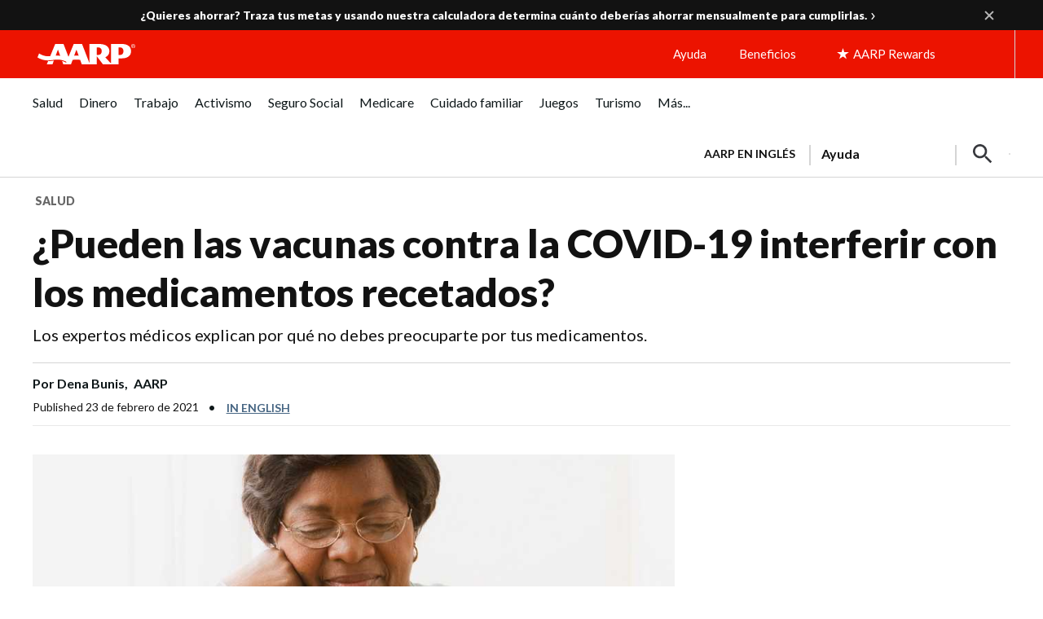

--- FILE ---
content_type: text/html; charset=utf-8
request_url: https://www.google.com/recaptcha/api2/aframe
body_size: 265
content:
<!DOCTYPE HTML><html><head><meta http-equiv="content-type" content="text/html; charset=UTF-8"></head><body><script nonce="7hFeOtEoz3G-oc_i8cSO5Q">/** Anti-fraud and anti-abuse applications only. See google.com/recaptcha */ try{var clients={'sodar':'https://pagead2.googlesyndication.com/pagead/sodar?'};window.addEventListener("message",function(a){try{if(a.source===window.parent){var b=JSON.parse(a.data);var c=clients[b['id']];if(c){var d=document.createElement('img');d.src=c+b['params']+'&rc='+(localStorage.getItem("rc::a")?sessionStorage.getItem("rc::b"):"");window.document.body.appendChild(d);sessionStorage.setItem("rc::e",parseInt(sessionStorage.getItem("rc::e")||0)+1);localStorage.setItem("rc::h",'1768840138241');}}}catch(b){}});window.parent.postMessage("_grecaptcha_ready", "*");}catch(b){}</script></body></html>